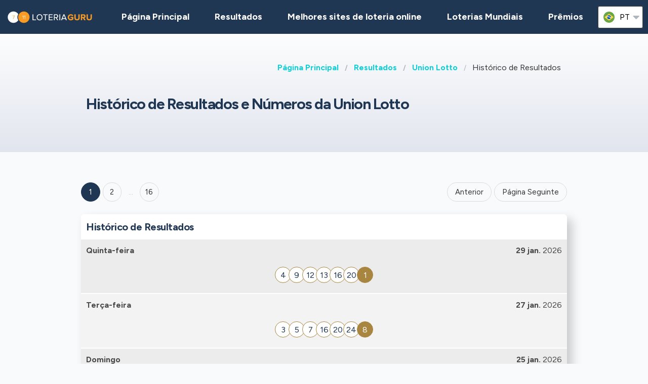

--- FILE ---
content_type: text/html;charset=UTF-8
request_url: https://loteriaguru.com/china-resultados-loteria/cn-union-lotto/cn-union-lotto-historico-de-resultados
body_size: 7272
content:
<!DOCTYPE html>
<html class="no-js has-navbar-fixed-top" lang="pt">


<head>
    <title>Union Lotto | Histórico de Resultados e Números Vencedores</title>

    <meta charset="utf-8"/>
    <meta name="viewport" content="width=device-width, initial-scale=1.0, maximum-scale=1.0, user-scalable=no" >
    <meta name="google-site-verification" content="HZTNnMGWQ1EOiUoTyy0bRYsY-LI50KopmdFlD2sqhwE"/>
    <meta content="Union Lotto | Histórico de Resultados e Números Vencedores" property="og:title" />
    <meta content="https://loteriaguru.com/china-resultados-loteria/cn-union-lotto/cn-union-lotto-historico-de-resultados" property="og:url"/>
    
        <meta content="Histórico de resultados para a loteria Union Lotto, incluindo números vencedores e prêmios de todos os sorteios." property="og:description"/>
        <meta content="Histórico de resultados para a loteria Union Lotto, incluindo números vencedores e prêmios de todos os sorteios." property="description"/>
        <meta name="description" content="Histórico de resultados para a loteria Union Lotto, incluindo números vencedores e prêmios de todos os sorteios.">
    
    <meta content="loteriaguru.com" property="og:site_name"/>
    <meta content="pt" property="og:locale"/>
    <meta content="loteriaguru.com" name="author"/>
    <meta content="summary_large_image" name="twitter:card"/>

    
    <meta property="og:image" content="/static/assets/images/fb-share-homepage-9cdd35ce6aee9a5fb74d38077b7fa0c5.png">
    

    
        <meta name="robots" content="index, follow" />
    

    


    <link href="/static/assets/styles-fba469fc99df88d582c2248d8e2626f7.css"  rel="stylesheet"/>
    <link href="/static/assets/vendors-3545010909d35dcfd4b2ce7709ae5e4b.css" rel="stylesheet"/>
    <link rel="canonical" href="https://loteriaguru.com/china-resultados-loteria/cn-union-lotto/cn-union-lotto-historico-de-resultados"/>
    
        <link rel="alternate" hreflang="en" href="https://lotteryguru.com/china-lottery-results/cn-union-lotto/cn-union-lotto-results-history"/>
    
        <link rel="alternate" hreflang="es" href="https://loteria.guru/resultados-loteria-china/cn-union-lotto/resultados-anteriores-union-lotto-cn"/>
    
        <link rel="alternate" hreflang="pt" href="https://loteriaguru.com/china-resultados-loteria/cn-union-lotto/cn-union-lotto-historico-de-resultados"/>
    
        <link rel="alternate" hreflang="ru" href="https://loterejaguru.com/rezultaty-loterej-kitay/cn-union-lotto/arhiv-rezultatov-union-lotto-cn"/>
    
        <link rel="alternate" hreflang="de" href="https://lottoguru.de/lottozahlen-china/cn-union-lotto/cn-union-lotto-lottozahlen-archiv"/>
    

    <link rel="apple-touch-icon" sizes="180x180"  href="/static/assets/images/favicon/apple-touch-icon-607ba1bc6425f72462b7e2aa5bfac058.png">
    <link rel="icon" type="image/png" sizes="32x32" href="/static/assets/images/favicon/favicon-32x32-b6b8234299cba59e030f00e1301ebdd8.png">
    <link rel="icon" type="image/png" sizes="16x16" href="/static/assets/images/favicon/favicon-16x16-a96c59262638de3fe019b80607506822.png">
    <link rel="manifest" href="/static/assets/images/favicon/site-332b39d35c9a9f96f49ba62ac1574c44.webmanifest">

    <script src="//cdn.jsdelivr.net/npm/js-cookie@rc"></script>

    <script src="https://cdn.jsdelivr.net/npm/sweetalert2@11"></script>

    <script>
            function browserSupportsAllFeatures() {
                return Array.prototype.entries && window.IntersectionObserver && window.fetch;
            }

            function loadScript(src, done) {
                var js = document.createElement('script');
                js.src = src;
                js.onload = function () {
                    done();
                };
                js.onerror = function () {
                    done(new Error('Failed to load script ' + src));
                };
                document.head.appendChild(js);
            }
    </script>

    

    
    



    

        
        <script>
            (function (w, d, s, l, i) {
                w[l] = w[l] || [];
                w[l].push({
                    'gtm.start':
                        new Date().getTime(), event: 'gtm.js'
                });
                var f = d.getElementsByTagName(s)[0],
                    j = d.createElement(s), dl = l != 'dataLayer' ? '&l=' + l : '';
                j.async = true;
                j.src =
                    'https://www.googletagmanager.com/gtm.js?id=' + i + dl;
                f.parentNode.insertBefore(j, f);
            })(window, document, 'script', 'dataLayer', 'GTM-57PQLWL' );

        </script>
        

    


 <script>

   function redirectToBannerExit(exitUrl){
     fetch(exitUrl)
     .then(e => console.log("Done " + exitUrl));
   }
    const message = "Close";
    function showImagePopup (url) {
       Swal.fire({
          imageUrl: url,
          imageAlt: 'A tall image',
          grow : 'fullscreen',
          showConfirmButton : true,
          confirmButtonText : message,
          confirmButtonColor : 'black',
          showCloseButton : true
       });
    }

    function handleClick (e){
        const url = e.target.getAttribute("href");
        showImagePopup(url);
    }

    function attachEvents (){
        const popups = document.querySelector(".popup");

        for(let cur of popups){
          cur.onclick  = handleClick;
        }
    }

      function showPrizePayoutPopup (id) {
            const prizeDiv = document.querySelector('#prize' + id);
            const message = "Close";
               Swal.fire({
                      html : prizeDiv.innerHTML,
                      showConfirmButton : true,
                      confirmButtonText : message,
                      confirmButtonColor : 'black',
                      showCloseButton : true
               });
     }



    </script>





</head>


<body>




    <div style="display : none" id="frontendDay">dia</div>

    <div style="display : none" id="frontendDays">dias</div>
    
    <noscript>
        <iframe src="https://www.googletagmanager.com/ns.html?id=GTM-57PQLWL"
                height="0" width="0" style="display:none;visibility:hidden"></iframe>
    </noscript>

    


    


    <header class="lg-header">

        <nav class="navbar is-fixed-top" role="navigation" aria-label="main navigation">
            


            <div class="navbar-brand">
                <a class="lg-logo navbar-item" href="/">
                    
                        <img src="/static/assets/images/loteriaguru-logo2x-447b2834058edbb98df52615e062a87d.png"
                             alt="Loteria Guru - Melhor Guia das Loterias Mundiais"/>
                    

                </a>
                <a id="burger" role="button" class="lg-hamburger navbar-burger burger" aria-label="menu"
                   aria-expanded="false" data-target="navMenu">
                    <span aria-hidden="true"></span>
                    <span aria-hidden="true"></span>
                    <span aria-hidden="true"></span>
                </a>
            </div>
            <div id="navMenu" class="navbar-menu">
                <div class="navbar-start">
                    <a class="navbar-item" href="/">
                        <img src="/static/assets/images/ico-home-48x48-8754b1fff36ebd07d47a83ecff7ccdbd.svg" alt="ico-home-48x48" class="lg-icon"/>
                        <span>Página Principal</span>
                    </a>
                    <a class="navbar-item" href="/new-york-resultados-loteria">
                        <img src="/static/assets/images/ico-results-48x48-714579a11a86370dea77e4ce2208ab03.svg" alt="ico-results-48x48"
                             class="lg-icon"/>
                        <span>Resultados</span>
                    </a>

                    
                        <a class="navbar-item" href="/melhores-sites-loteria-online">
                            <img src="/static/assets/images/ico-agents-48x48-7cfd829ee91f1ee0bc7bdc08ead0d04e.svg" alt="ico-agents-48x48"
                                 class="lg-icon"/>
                            Melhores sites de loteria online
                        </a>
                    

                    <a class="navbar-item" href="/loterias-mundiais">
                        <img src="/static/assets/images/ico-worldlotteries-48x48-f583b4797838e75be0efbf846cae7d85.svg"
                             alt="ico-worldlotteries-48x48" class="lg-icon"/>
                        Loterias Mundiais
                    </a>

                    <a class="navbar-item" href="/premios">
                        <img src="/static/assets/images/ico-jackpot-48x48-07fbe6bc0c8b9a2ad6f6474ee0aac5a8.svg" alt="ico-jackpot-48x48"
                             class="lg-icon"/>
                        Prêmios
                    </a>

<!--                    <a class="navbar-item navbar-item-highlighted" th:href="${scratchAndWinUrl}"-->
<!--                       th:if="${showScratchAndWin}">-->
<!--                        <img th:src="@{/static/assets/images/ico-scratch-and-win-48x48.svg}"-->
<!--                             alt="ico-scratch-and-win-48x48" class="lg-icon"/>-->
<!--                        <th:block th:utext="#{frontend.navMenu.scratchAndWin}">-->

<!--                        </th:block>-->
<!--                    </a>-->
                    <!--                <a class="navbar-item navbar-item-highlighted" th:href="${gamesUrl}">-->
                    <!--                    <img th:src="@{/static/assets/images/ico-scratch-and-win-48x48.svg}" alt="ico-scratch-and-win-48x48" class="lg-icon"/>-->
                    <!--                    <th:block th:utext="#{frontend.navMenu.games}">-->

                    <!--                    </th:block>-->
                    <!--                </a>-->
                </div>

                <div class="navbar-end">

                    <div class="dropdown is-hoverable lg-flags">

                        <div class="dropdown-trigger">
                            <button class="" aria-haspopup="true" aria-controls="dropdown-menu3">
                                
                                    
                                
                                    
                                
                                    
                                
                                    


                                        <img class="lg-flag"
                                             src="/static/assets/images/flags/pt-23c03a16d37a9f3adc973d8cab4da97c.svg"
                                             alt="pt"/>
                                        <span>pt</span>
                                        <span class="icon">
                                            <i class="fas fa-lg fa-caret-down" aria-hidden="true"></i>
                                        </span>

                                    
                                
                                    
                                


                            </button>
                        </div>

                        <div class="dropdown-menu" id="dropdown-menu3" role="menu">

                            <div class="dropdown-content">

                                
                                    
                                    

                                        <a href="https://lotteryguru.com/china-lottery-results/cn-union-lotto/cn-union-lotto-results-history"

                                           class="dropdown-item">

                                            <img class="lg-flag"
                                                 src="/static/assets/images/flags/en-db68882cbf4beac3f3ee3923f1a91b82.svg"
                                                 alt="en"/>
                                            <span>Inglês</span> </a>

                                    

                                
                                    
                                    

                                        <a href="https://loteria.guru/resultados-loteria-china/cn-union-lotto/resultados-anteriores-union-lotto-cn"

                                           class="dropdown-item">

                                            <img class="lg-flag"
                                                 src="/static/assets/images/flags/es-a62a83f37b05e303205142ff51d7a990.svg"
                                                 alt="es"/>
                                            <span>Espanhol</span> </a>

                                    

                                
                                    
                                    

                                        <a href="https://loterejaguru.com/rezultaty-loterej-kitay/cn-union-lotto/arhiv-rezultatov-union-lotto-cn"

                                           class="dropdown-item">

                                            <img class="lg-flag"
                                                 src="/static/assets/images/flags/ru-562474efbaa31ee8de76df31c4bd2116.svg"
                                                 alt="ru"/>
                                            <span>Russo</span> </a>

                                    

                                
                                    
                                        <a href="https://loteriaguru.com/china-resultados-loteria/cn-union-lotto/cn-union-lotto-historico-de-resultados"
                                           class="dropdown-item is-active">
                                            <img class="lg-flag"
                                                 src="/static/assets/images/flags/pt-23c03a16d37a9f3adc973d8cab4da97c.svg"
                                                 alt="pt"/>
                                            <span>Português</span>
                                        </a>
                                    
                                    

                                
                                    
                                    

                                        <a href="https://lottoguru.de/lottozahlen-china/cn-union-lotto/cn-union-lotto-lottozahlen-archiv"

                                           class="dropdown-item">

                                            <img class="lg-flag"
                                                 src="/static/assets/images/flags/de-5c9661f66b30896a0667a78ea18f2847.svg"
                                                 alt="de"/>
                                            <span>Alemã</span> </a>

                                    

                                


                            </div>
                        </div>
                    </div>
                </div>
            </div>
        </nav>
    </header>






<main class="lg-lottery">

    <section class="hero">
        <div class="hero-body">
            <div class="container">
                <html>

<nav class="breadcrumb" aria-label="breadcrumbs">
    <ul>
        

            <li class="has-text-weight-bold">
                <a href="http://loteriaguru.com">Página Principal</a>
            </li>

            
        

            <li class="has-text-weight-bold">
                <a href="http://loteriaguru.com/china-resultados-loteria">Resultados</a>
            </li>

            
        

            <li class="has-text-weight-bold">
                <a href="http://loteriaguru.com/china-resultados-loteria/cn-union-lotto">Union Lotto</a>
            </li>

            
        

            

            <li class="is-active">
                <a href="/" aria-current="page">Histórico de Resultados</a>
            </li>
        

    </ul>
</nav>
</html>

                <h1>Histórico de Resultados e Números da Union Lotto <span class =lg-game-name></span></h1>
                
                <div id="topPagination" style="height:10px"></div>

            </div>
        </div>
    </section>
    <section>
        <div class="container">
            <div class="columns">

                <div class="column">
                    <div class="content"></div>
                    <nav class="pagination is-large is-rounded" role="navigation" aria-label="pagination">
                        <a class="pagination-previous" onclick="prev()">Anterior</a>
                        <a class="pagination-next" onclick="next()">Página Seguinte</a>
                        <ul class="pagination-list">
                            
                                

                                

                                
                                    <li onclick="choosePage(&#39;1 &#39;)">
                                        <a class="pagination-link is-current"
                                           aria-label="Goto page  1">1</a>
                                    </li>
                                

                                

                                
                            
                                

                                

                                

                                
                                    <li onclick="choosePage(&#39;2 &#39;)">
                                        <a class="pagination-link" aria-label="Goto page  2">2</a>
                                    </li>

                                

                                
                            
                                

                                

                                

                                

                                
                            
                                

                                

                                

                                

                                
                            
                                

                                

                                

                                

                                
                            
                                

                                

                                

                                

                                
                            
                                

                                

                                

                                

                                
                            
                                

                                

                                

                                

                                
                            
                                

                                

                                

                                

                                
                            
                                

                                

                                

                                

                                
                            
                                

                                

                                

                                

                                
                            
                                

                                

                                

                                

                                
                            
                                

                                

                                

                                

                                
                            
                                

                                

                                

                                

                                
                            
                                

                                

                                

                                

                                
                            
                                

                                

                                

                                

                                
                                    <li><span class="pagination-ellipsis">&hellip;</span></li>
                                    <li onclick="choosePage(&#39;16 &#39;) ">
                                        <a class="pagination-link" aria-label="&#39;Goto page + 16&#39;">16</a>
                                    </li>
                                
                            
                        </ul>
                    </nav>

                    
    



                    

                    
                        <div class="lg-block lg-lottery-older-results">
                            <h3>Histórico de Resultados</h3>
                            

                                
                                    <div class="columns is-multiline is-vcentered is-mobile lg-line">

    <div class="column is-6 lg-date">
    <span class="lg-day">
      <strong>Quinta-feira</strong>
    </span>
    </div>
    <div class="column is-6 lg-date has-text-right">
        <strong>29 jan.</strong>
        2026
    </div>

    

        
        

        
            <div class="column is-12 lg-center-flex">
                <ul class="lg-numbers-small game-number">
                    
                        <li class="lg-number">4</li>
                    
                        <li class="lg-number">9</li>
                    
                        <li class="lg-number">12</li>
                    
                        <li class="lg-number">13</li>
                    
                        <li class="lg-number">16</li>
                    
                        <li class="lg-number">20</li>
                    

                    
                        <li class="lg-number lg-reversed">1</li>
                    
                </ul>
            </div>
            
        


        <div class="column is-12 lg-draw-additional">
            
            

        </div>

        
        <div class="column is-12 lg-center">
            <div class="lg-buttons">
                
            </div>
        </div>

        <div style="display:none">
            
    
      
    

  
        </div>

    
</div>
                            

                                
                                    <div class="columns is-multiline is-vcentered is-mobile lg-line">

    <div class="column is-6 lg-date">
    <span class="lg-day">
      <strong>Terça-feira</strong>
    </span>
    </div>
    <div class="column is-6 lg-date has-text-right">
        <strong>27 jan.</strong>
        2026
    </div>

    

        
        

        
            <div class="column is-12 lg-center-flex">
                <ul class="lg-numbers-small game-number">
                    
                        <li class="lg-number">3</li>
                    
                        <li class="lg-number">5</li>
                    
                        <li class="lg-number">7</li>
                    
                        <li class="lg-number">16</li>
                    
                        <li class="lg-number">20</li>
                    
                        <li class="lg-number">24</li>
                    

                    
                        <li class="lg-number lg-reversed">8</li>
                    
                </ul>
            </div>
            
        


        <div class="column is-12 lg-draw-additional">
            
            

        </div>

        
        <div class="column is-12 lg-center">
            <div class="lg-buttons">
                
            </div>
        </div>

        <div style="display:none">
            
    
      
    

  
        </div>

    
</div>
                            

                                
                                    <div class="columns is-multiline is-vcentered is-mobile lg-line">

    <div class="column is-6 lg-date">
    <span class="lg-day">
      <strong>Domingo</strong>
    </span>
    </div>
    <div class="column is-6 lg-date has-text-right">
        <strong>25 jan.</strong>
        2026
    </div>

    

        
        

        
            <div class="column is-12 lg-center-flex">
                <ul class="lg-numbers-small game-number">
                    
                        <li class="lg-number">2</li>
                    
                        <li class="lg-number">3</li>
                    
                        <li class="lg-number">4</li>
                    
                        <li class="lg-number">20</li>
                    
                        <li class="lg-number">31</li>
                    
                        <li class="lg-number">32</li>
                    

                    
                        <li class="lg-number lg-reversed">4</li>
                    
                </ul>
            </div>
            
        


        <div class="column is-12 lg-draw-additional">
            
            

        </div>

        
        <div class="column is-12 lg-center">
            <div class="lg-buttons">
                
            </div>
        </div>

        <div style="display:none">
            
    
      
    

  
        </div>

    
</div>
                            

                                
                                    <div class="columns is-multiline is-vcentered is-mobile lg-line">

    <div class="column is-6 lg-date">
    <span class="lg-day">
      <strong>Quinta-feira</strong>
    </span>
    </div>
    <div class="column is-6 lg-date has-text-right">
        <strong>22 jan.</strong>
        2026
    </div>

    

        
        

        
            <div class="column is-12 lg-center-flex">
                <ul class="lg-numbers-small game-number">
                    
                        <li class="lg-number">4</li>
                    
                        <li class="lg-number">9</li>
                    
                        <li class="lg-number">10</li>
                    
                        <li class="lg-number">15</li>
                    
                        <li class="lg-number">19</li>
                    
                        <li class="lg-number">26</li>
                    

                    
                        <li class="lg-number lg-reversed">12</li>
                    
                </ul>
            </div>
            
        


        <div class="column is-12 lg-draw-additional">
            
            

        </div>

        
        <div class="column is-12 lg-center">
            <div class="lg-buttons">
                
            </div>
        </div>

        <div style="display:none">
            
    
      
    

  
        </div>

    
</div>
                            

                                
                                    <div class="columns is-multiline is-vcentered is-mobile lg-line">

    <div class="column is-6 lg-date">
    <span class="lg-day">
      <strong>Terça-feira</strong>
    </span>
    </div>
    <div class="column is-6 lg-date has-text-right">
        <strong>20 jan.</strong>
        2026
    </div>

    

        
        

        
            <div class="column is-12 lg-center-flex">
                <ul class="lg-numbers-small game-number">
                    
                        <li class="lg-number">3</li>
                    
                        <li class="lg-number">6</li>
                    
                        <li class="lg-number">13</li>
                    
                        <li class="lg-number">19</li>
                    
                        <li class="lg-number">23</li>
                    
                        <li class="lg-number">25</li>
                    

                    
                        <li class="lg-number lg-reversed">10</li>
                    
                </ul>
            </div>
            
        


        <div class="column is-12 lg-draw-additional">
            
            

        </div>

        
        <div class="column is-12 lg-center">
            <div class="lg-buttons">
                
            </div>
        </div>

        <div style="display:none">
            
    
      
    

  
        </div>

    
</div>
                            

                                
                                    <br>
                                    
    

                                
                                    <div class="columns is-multiline is-vcentered is-mobile lg-line">

    <div class="column is-6 lg-date">
    <span class="lg-day">
      <strong>Domingo</strong>
    </span>
    </div>
    <div class="column is-6 lg-date has-text-right">
        <strong>18 jan.</strong>
        2026
    </div>

    

        
        

        
            <div class="column is-12 lg-center-flex">
                <ul class="lg-numbers-small game-number">
                    
                        <li class="lg-number">6</li>
                    
                        <li class="lg-number">9</li>
                    
                        <li class="lg-number">16</li>
                    
                        <li class="lg-number">27</li>
                    
                        <li class="lg-number">31</li>
                    
                        <li class="lg-number">33</li>
                    

                    
                        <li class="lg-number lg-reversed">10</li>
                    
                </ul>
            </div>
            
        


        <div class="column is-12 lg-draw-additional">
            
            

        </div>

        
        <div class="column is-12 lg-center">
            <div class="lg-buttons">
                
            </div>
        </div>

        <div style="display:none">
            
    
      
    

  
        </div>

    
</div>
                            

                                
                                    <div class="columns is-multiline is-vcentered is-mobile lg-line">

    <div class="column is-6 lg-date">
    <span class="lg-day">
      <strong>Quinta-feira</strong>
    </span>
    </div>
    <div class="column is-6 lg-date has-text-right">
        <strong>15 jan.</strong>
        2026
    </div>

    

        
        

        
            <div class="column is-12 lg-center-flex">
                <ul class="lg-numbers-small game-number">
                    
                        <li class="lg-number">9</li>
                    
                        <li class="lg-number">13</li>
                    
                        <li class="lg-number">19</li>
                    
                        <li class="lg-number">27</li>
                    
                        <li class="lg-number">29</li>
                    
                        <li class="lg-number">30</li>
                    

                    
                        <li class="lg-number lg-reversed">1</li>
                    
                </ul>
            </div>
            
        


        <div class="column is-12 lg-draw-additional">
            
            

        </div>

        
        <div class="column is-12 lg-center">
            <div class="lg-buttons">
                
            </div>
        </div>

        <div style="display:none">
            
    
      
    

  
        </div>

    
</div>
                            

                                
                                    <div class="columns is-multiline is-vcentered is-mobile lg-line">

    <div class="column is-6 lg-date">
    <span class="lg-day">
      <strong>Terça-feira</strong>
    </span>
    </div>
    <div class="column is-6 lg-date has-text-right">
        <strong>13 jan.</strong>
        2026
    </div>

    

        
        

        
            <div class="column is-12 lg-center-flex">
                <ul class="lg-numbers-small game-number">
                    
                        <li class="lg-number">2</li>
                    
                        <li class="lg-number">6</li>
                    
                        <li class="lg-number">22</li>
                    
                        <li class="lg-number">23</li>
                    
                        <li class="lg-number">24</li>
                    
                        <li class="lg-number">28</li>
                    

                    
                        <li class="lg-number lg-reversed">15</li>
                    
                </ul>
            </div>
            
        


        <div class="column is-12 lg-draw-additional">
            
            

        </div>

        
        <div class="column is-12 lg-center">
            <div class="lg-buttons">
                
            </div>
        </div>

        <div style="display:none">
            
    
      
    

  
        </div>

    
</div>
                            

                                
                                    <div class="columns is-multiline is-vcentered is-mobile lg-line">

    <div class="column is-6 lg-date">
    <span class="lg-day">
      <strong>Domingo</strong>
    </span>
    </div>
    <div class="column is-6 lg-date has-text-right">
        <strong>11 jan.</strong>
        2026
    </div>

    

        
        

        
            <div class="column is-12 lg-center-flex">
                <ul class="lg-numbers-small game-number">
                    
                        <li class="lg-number">1</li>
                    
                        <li class="lg-number">20</li>
                    
                        <li class="lg-number">22</li>
                    
                        <li class="lg-number">27</li>
                    
                        <li class="lg-number">30</li>
                    
                        <li class="lg-number">33</li>
                    

                    
                        <li class="lg-number lg-reversed">10</li>
                    
                </ul>
            </div>
            
        


        <div class="column is-12 lg-draw-additional">
            
            

        </div>

        
        <div class="column is-12 lg-center">
            <div class="lg-buttons">
                
            </div>
        </div>

        <div style="display:none">
            
    
      
    

  
        </div>

    
</div>
                            

                                
                                    <div class="columns is-multiline is-vcentered is-mobile lg-line">

    <div class="column is-6 lg-date">
    <span class="lg-day">
      <strong>Quinta-feira</strong>
    </span>
    </div>
    <div class="column is-6 lg-date has-text-right">
        <strong>08 jan.</strong>
        2026
    </div>

    

        
        

        
            <div class="column is-12 lg-center-flex">
                <ul class="lg-numbers-small game-number">
                    
                        <li class="lg-number">3</li>
                    
                        <li class="lg-number">7</li>
                    
                        <li class="lg-number">8</li>
                    
                        <li class="lg-number">9</li>
                    
                        <li class="lg-number">18</li>
                    
                        <li class="lg-number">32</li>
                    

                    
                        <li class="lg-number lg-reversed">10</li>
                    
                </ul>
            </div>
            
        


        <div class="column is-12 lg-draw-additional">
            
            

        </div>

        
        <div class="column is-12 lg-center">
            <div class="lg-buttons">
                
            </div>
        </div>

        <div style="display:none">
            
    
      
    

  
        </div>

    
</div>
                            
                        </div>
                    


                    <div id="pageInfo" pageNumber="1" totalElementCount="159" pageSize="10" lastPage="16" totalPageCount="16">

                    </div>

                    
    


                    <nav class="pagination is-large is-rounded" role="navigation" aria-label="pagination">
                        <a class="pagination-previous" onclick="prev()">Anterior</a>
                        <a class="pagination-next" onclick="next()">Página Seguinte</a>
                        <ul class="pagination-list">
                            
                                

                                

                                
                                    <li onclick="choosePage(&#39;1 &#39;)">
                                        <a class="pagination-link is-current"
                                           aria-label="Goto page  1">1</a>
                                    </li>
                                

                                

                                
                            
                                

                                

                                

                                
                                    <li onclick="choosePage(&#39;2 &#39;)">
                                        <a class="pagination-link" aria-label="Goto page  2">2</a>
                                    </li>
                                

                                
                            
                                

                                

                                

                                

                                
                            
                                

                                

                                

                                

                                
                            
                                

                                

                                

                                

                                
                            
                                

                                

                                

                                

                                
                            
                                

                                

                                

                                

                                
                            
                                

                                

                                

                                

                                
                            
                                

                                

                                

                                

                                
                            
                                

                                

                                

                                

                                
                            
                                

                                

                                

                                

                                
                            
                                

                                

                                

                                

                                
                            
                                

                                

                                

                                

                                
                            
                                

                                

                                

                                

                                
                            
                                

                                

                                

                                

                                
                            
                                

                                

                                

                                

                                
                                    <li><span class="pagination-ellipsis">&hellip;</span></li>
                                    <li onclick="choosePage(&#39;16 &#39;)">
                                        <a class="pagination-link" aria-label="Goto page  16">16</a>
                                    </li>
                                
                            
                        </ul>
                    </nav>

                </div>

            </div>
            
                <section>
    <div class="lg-block lg-lottery-hot-and-cold-numbers lite-hot-cold">
        <h3>Números vencedores</h3>

        <div class="lg-hot-and-cold-title">
            <strong>Os números mais sorteados da Union Lotto</strong>
        </div>

        <div class="columns is-multiline is-vcentered is-mobile lg-line is-centered">
                
                    <div class="lg-numbers-hot lg-center-flex">
                        <div class="lg-number">17</div>
                    </div>
                
                    <div class="lg-numbers-hot lg-center-flex">
                        <div class="lg-number">2</div>
                    </div>
                
                    <div class="lg-numbers-hot lg-center-flex">
                        <div class="lg-number">6</div>
                    </div>
                
                    <div class="lg-numbers-hot lg-center-flex">
                        <div class="lg-number">9</div>
                    </div>
                
                    <div class="lg-numbers-hot lg-center-flex">
                        <div class="lg-number">27</div>
                    </div>
                
                    <div class="lg-numbers-hot lg-center-flex">
                        <div class="lg-number">18</div>
                    </div>
                
                
                    <div class="lg-numbers-hot lg-bonus-number lg-center-flex">
                        <div class="lg-number">15</div>
                    </div>
                

        </div>

        <div class="lg-hot-and-cold-title">
            <strong>Os números menos sorteados da Union Lotto</strong>
        </div>

        <div class="columns is-multiline is-vcentered is-mobile lg-line is-centered">
                
                    <div class="lg-numbers-cold lg-center-flex">
                        <div class="lg-number">29</div>
                    </div>
                
                    <div class="lg-numbers-cold lg-center-flex">
                        <div class="lg-number">21</div>
                    </div>
                
                    <div class="lg-numbers-cold lg-center-flex">
                        <div class="lg-number">11</div>
                    </div>
                
                    <div class="lg-numbers-cold lg-center-flex">
                        <div class="lg-number">16</div>
                    </div>
                
                    <div class="lg-numbers-cold lg-center-flex">
                        <div class="lg-number">23</div>
                    </div>
                
                    <div class="lg-numbers-cold lg-center-flex">
                        <div class="lg-number">4</div>
                    </div>
                
                
                    <div class="lg-numbers-cold lg-bonus-number lg-center-flex">
                        <div class="lg-number">7</div>
                    </div>
                
        </div>

        <div class="lg-start-date">As estatísticas apresentam dados desde 2021 até o último sorteio</div>

        <div class="lg-buttons">
            <a class="button" href="/china-resultados-loteria/cn-union-lotto/cn-union-lotto-estatisticas?periodType=YEAR">Todas as estatísticas</a>
        </div>

    </div>
</section>
            
        </div>
    </section>
</main>
<script type="text/javascript">
  const pageInfo = document.querySelector('#pageInfo');
  const pn = +pageInfo.getAttribute('pageNumber');
  const lastPage = +pageInfo.getAttribute('lastPage');


  setTimeout(function () {
    if (window.location.toString().includes("page")) {
      document.querySelector('#topPagination').scrollIntoView({
        behavior: 'smooth',
        block: 'start'
      });
    }
  }, 50);

  function choosePage(pageNumber) {
    window.location = window.location.toString().replace(/\?page=\d+/, '') + "?page=" + pageNumber;
  }

  function next() {
    if (pn == lastPage) {
      return;
    }
    choosePage(pn + 1);
  }

  function prev() {
    if (pn == 1) {
      return;
    }
    choosePage(pn - 1);
  }

</script>


    


    <footer class="footer">
        <div class="container">
            <div class="lg-primary-links">
                <ul class="list">
                    <li class="list-item"><a href="/">Página Principal</a></li>
                    <li class="list-item"><a href="/new-york-resultados-loteria">Resultados</a></li>
                    
                    <li class="list-item"><a href="/melhores-sites-loteria-online">Melhores sites de loteria online</a></li>
                    
                    <li class="list-item"><a href="/loterias-mundiais">Loterias Mundiais</a></li>

                    

                    <li class="list-item"><a href="/premios">Prêmios</a></li>
                    <li class="list-item"><a href="/proximos-sorteios">Sorteios</a></li>
                    <li class="list-item"><a href="/blog">Blog</a></li>
                    <li class="list-item"><a href="/raspadinhas">Raspadinhas</a></li>
<!--                    <li th:if="${showScratchAndWin}" class="list-item"><a th:href="${scratchAndWinUrl}" th:utext="#{frontend.navMenu.scratchAndWin}"></a></li>-->
                </ul>
            </div>

            <div class="columns lg-secondary-links is-multiline">
                <div class="column is-12 is-10-desktop">
                    <ul class="list">
                        <li class="list-item">
                            <a href="/perguntas-frequentes-loteria">Perguntas Frequentes</a>
                        </li>
                        <li class="list-item">
                            <a href="/como-jogar-na-loteria-5-etapas-simples">Como jogar na loteria</a>
                        </li>
                        <li class="list-item">
                            <a href="/a-loteria-online-e-legal">A Loteria Online é Legal</a></li>
                        <li class="list-item"><a href="/sobre-nos">Sobre nós</a></li>
                        <li class="list-item"><a href="/contate-nos">Contate-nos</a></li>
                        <li class="list-item"><a href="/termos-e-condicoes">Termos de uso</a></li>
                        <li class="list-item"><a href="/politica-de-cookies">Política de Cookies</a></li>
                    </ul>
                </div>

                <div class="column is-12 is-2-desktop">
                    &copy;
                         Loteria Guru  2026

                </div>
            </div>
            <div class="lg-secondary-links is-multiline has-text-centered">

                <span class="lg-footer-logo">
                    <img alt="18+" src="/static/assets/images/footer-logo-18-90c5fbbd83631de1879bb1aff0a2fc96.png"/>
                </span>
                <a class="lg-footer-logo" target="_blank" rel="nofollow" href="https://certify.gpwa.org/verify/lotteryguru.com">
                    <img alt="GPWA" src="/static/assets/images/footer-logo-gpwa-f9bbb95c826ce4ba1b3cb3b5044e7437.png"/>
                </a>
                <a class="lg-footer-logo" target="_blank" rel="nofollow" href="https://www.begambleaware.org">
                    <img alt="GAMBLE AWARE" src="/static/assets/images/footer-logo-gambleaware-3df06344ef61a67a176054ebe1d9c0d6.png"/>
                </a>
                <a class="lg-footer-logo" target="_blank" rel="nofollow" href="https://www.ncpgambling.org">
                    <img alt="NCPG" src="/static/assets/images/footer-logo-ncpg-3c96c1b9e0c34d10544d9b541eaceda3.png"/>
                </a>
            </div>

            <div class="column lg-disclaimer">O loteriaguru.com é uma fonte independente de informações sobre loterias mundiais, não controlada por operadores de jogos de azar de terceiros. Todas as nossas avaliações e guias são criados apenas para fins informativos e em total conformidade com o melhor conhecimento e julgamento de nossa equipe independente e especializada, que não deve ser interpretada ou considerada como conselho jurídico. Os leitores devem garantir que atendem a todos os requisitos regulamentares antes de jogar qualquer uma das loterias selecionadas.</div>
        </div>
    </footer>

    <script src="/static/assets/scripts-a43d31857bf9351f3d5fa528c274c389.js" type="text/javascript" async></script>
    <script src="/static/assets/vendors-6fd59420b05db0475c530e78ef6f908c.js" type="text/javascript" async></script>


     


    <script type="application/ld+json">

        {
  "@context" : "http://schema.org",
  "@type" : "WebPage",
  "name" : "Union Lotto | Histórico de Resultados e Números Vencedores",
  "url" : "https://loteriaguru.com/china-resultados-loteria/cn-union-lotto/cn-union-lotto-historico-de-resultados",
  "description" : "Histórico de resultados para a loteria Union Lotto, incluindo números vencedores e prêmios de todos os sorteios.",
  "breadcrumb" : {
    "@type" : "BreadcrumbList",
    "itemListElement" : [ {
      "@type" : "ListItem",
      "position" : 1,
      "item" : {
        "@id" : "http://loteriaguru.com",
        "name" : "Loteria Guru - Melhor Guia das Loterias Mundiais"
      }
    }, {
      "@type" : "ListItem",
      "position" : 2,
      "item" : {
        "@id" : "http://loteriaguru.com/china-resultados-loteria",
        "name" : "Loteria de China Resultados de Hoje e Números Vencedores"
      }
    }, {
      "@type" : "ListItem",
      "position" : 3,
      "item" : {
        "@id" : "http://loteriaguru.com/china-resultados-loteria/cn-union-lotto",
        "name" : "Union Lotto | Resultados, Números Mais Sorteados, Prêmios e Chances"
      }
    }, {
      "@type" : "ListItem",
      "position" : 4,
      "item" : {
        "@id" : "http://loteriaguru.com/china-resultados-loteria/cn-union-lotto/cn-union-lotto-historico-de-resultados",
        "name" : "Union Lotto | Histórico de Resultados e Números Vencedores"
      }
    } ]
  }
}

    </script>
    <script type="application/ld+json">
        {
  "@context" : "http://schema.org/",
  "@type" : "Organization",
  "@id" : "https://lotteryguru.com/#organization",
  "name" : "Lottery Guru",
  "url" : "https://loteriaguru.com",
  "logo" : {
    "@type" : "ImageObject",
    "url" : "https://lotteryguru.com/static/assets/images/lotteryguru-logo2x.png",
    "width" : "360",
    "height" : "60"
  }
}
    </script>


    

</body>
</html>